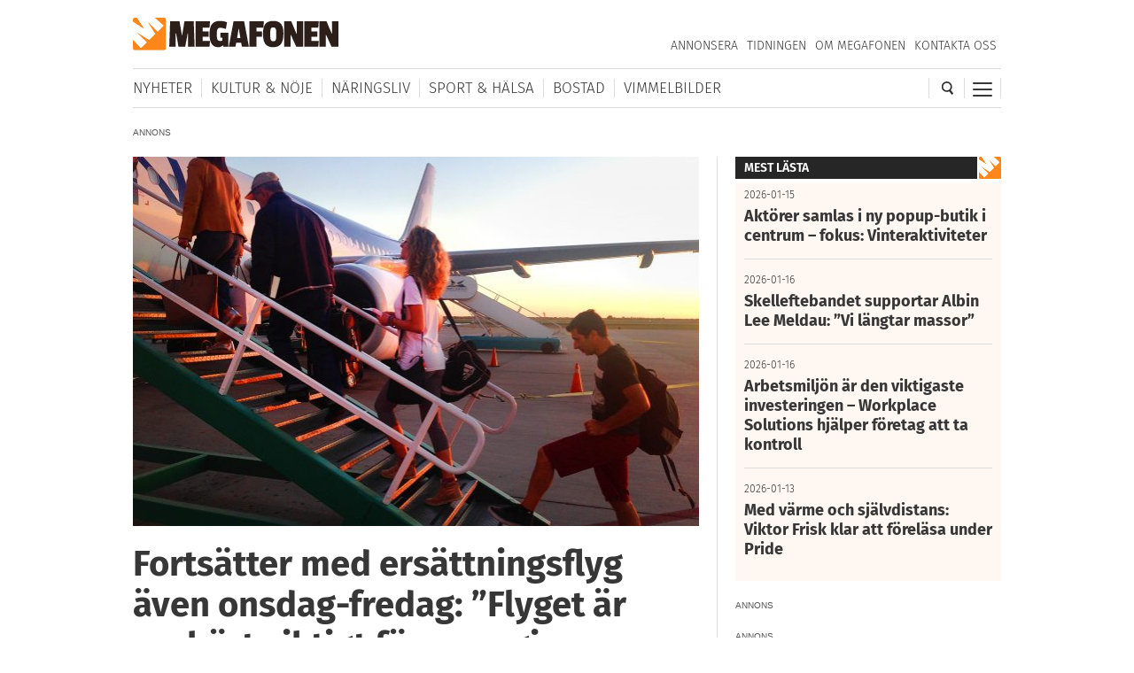

--- FILE ---
content_type: text/html; charset=utf-8
request_url: https://www.google.com/recaptcha/api2/aframe
body_size: 268
content:
<!DOCTYPE HTML><html><head><meta http-equiv="content-type" content="text/html; charset=UTF-8"></head><body><script nonce="mn_I1wfAWV9cGUXjluMjAQ">/** Anti-fraud and anti-abuse applications only. See google.com/recaptcha */ try{var clients={'sodar':'https://pagead2.googlesyndication.com/pagead/sodar?'};window.addEventListener("message",function(a){try{if(a.source===window.parent){var b=JSON.parse(a.data);var c=clients[b['id']];if(c){var d=document.createElement('img');d.src=c+b['params']+'&rc='+(localStorage.getItem("rc::a")?sessionStorage.getItem("rc::b"):"");window.document.body.appendChild(d);sessionStorage.setItem("rc::e",parseInt(sessionStorage.getItem("rc::e")||0)+1);localStorage.setItem("rc::h",'1768827775223');}}}catch(b){}});window.parent.postMessage("_grecaptcha_ready", "*");}catch(b){}</script></body></html>

--- FILE ---
content_type: text/plain; charset=utf-8
request_url: https://comment.ifragasatt.se/load?articleId=63483&customerId=867994635&commentsToShow=5&stickylogin=true&alias=true&cssUrl=https://megafonen.se/wp/wp-content/themes/megafonen_v3/inc/comments/style.css?v=b4ddfc67a8ce4e3397e6f312ae4a5535&articleUrl=https://megafonen.se/2019/04/fortsatter-med-ersattningsflyg-aven-onsdag-fredag-flyget-ar-oerhort-viktigt-for-en-region-som-skelleftea&articleTitle=Forts&auml;tter%20med%20ers&auml;ttningsflyg%20&auml;ven%20onsdag-fredag:%20&amp;
body_size: 2943
content:

(function () {
	let commentURL = "https://comment.ifragasatt.se/comment?customerId=867994635&amp;articleId=63483&amp;alias=true&amp;articleUrl=https://megafonen.se/2019/04/fortsatter-med-ersattningsflyg-aven-onsdag-fredag-flyget-ar-oerhort-viktigt-for-en-region-som-skelleftea&amp;articleTitle=Forts&amp;commentsToShow=5&amp;cssUrl=https://megafonen.se/wp/wp-content/themes/megafonen_v3/inc/comments/style.css?v=b4ddfc67a8ce4e3397e6f312ae4a5535&amp;articleTitle=Forts&amp;stickylogin=true&amp;languageName=svenska&amp;languageShortName=sv";

	let allowSticky = commentURL.includes("stickylogin=true");

	if (allowSticky) {
		let cookie = document.cookie
			.split('; ')
			.find(row => row.startsWith('ifragasatt_cookie='));

		if (cookie) {
			let cookieValue = cookie.split('=')[1];
			commentURL += "&cookie=" + cookieValue;
		}
	}

	function getDomain(url) {
		url = url.replace(/(https?:\/\/)?(www.)?/i, '');

		if (url.indexOf('/') !== -1) {
			url = url.split('/')[0];
		}

		return "." + url;
	}

	let ifrURL = "<iframe scrolling='no' style='height:100%;margin:auto;width:100%;' frameborder='0' allowtransparency='true' src='" + commentURL + "'></iframe>";
	document.getElementById("ifragasatt-63483").innerHTML = ifrURL;

	window.addEventListener('message', receiveMessage, false);
	function receiveMessage(evt) {
		const commentDiv = document.getElementById("ifragasatt-63483");

		let domain = window.location.hostname.replace(/(https?:\/\/)?(www.)?/i, '');
		if (domain.indexOf('/') !== -1) {
			domain = domain.split('/')[0];
		}

		if (evt.data.id === "ifragasatt-63483" && commentDiv && commentDiv.firstChild) {
			document.getElementById("ifragasatt-63483").firstChild.style.height = evt.data.height;
		}

		if (allowSticky && (evt.data.id === "ifr-set-cookie")) {
			const token = evt.data.token;
			if (token && token.length > 0) {
				const maxAge = 30 * 24 * 60 * 60;
				const cookie = "ifragasatt_cookie=" + token + "; max-age=" + maxAge + ";domain=." + domain + ";";
				document.cookie = cookie;
			}
		}

		if (evt.data.id === "ifr-remove-cookie") {
			const cookie = "ifragasatt_cookie=;expires=Thu, 01 Jan 1970 00:00:01 GMT;max-age=-1;domain=." + domain + ";";
			document.cookie = cookie;
			commentURL = "https://comment.ifragasatt.se/comment?customerId=867994635&amp;articleId=63483&amp;alias=true&amp;articleUrl=https://megafonen.se/2019/04/fortsatter-med-ersattningsflyg-aven-onsdag-fredag-flyget-ar-oerhort-viktigt-for-en-region-som-skelleftea&amp;articleTitle=Forts&amp;commentsToShow=5&amp;cssUrl=https://megafonen.se/wp/wp-content/themes/megafonen_v3/inc/comments/style.css?v=b4ddfc67a8ce4e3397e6f312ae4a5535&amp;articleTitle=Forts&amp;stickylogin=true&amp;languageName=svenska&amp;languageShortName=sv";
			ifrURL = "<iframe scrolling='no' style='height:100%;margin:auto;width:100%;' frameborder='0' allowtransparency='true' src='" + commentURL + "'></iframe>";
			document.getElementById("ifragasatt-63483").innerHTML = ifrURL;
		}
	}
})();
